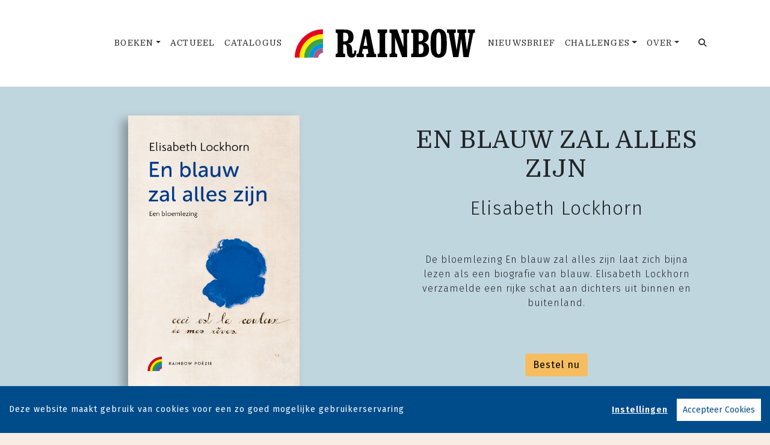

--- FILE ---
content_type: text/html; charset=UTF-8
request_url: https://www.rainbow.nl/boek/2654/elisabeth-lockhorn-en-blauw-zal-alles-zijn.html
body_size: 18238
content:
<!DOCTYPE html>
<html lang="nl-NL">
	<head>
		<meta charset="utf-8">
		<meta http-equiv="X-UA-Compatible" content="IE=edge">
		<meta name="viewport" content="width=device-width, initial-scale=1">
		<!-- SEO OPTIMALISATION -->
		<title>En blauw zal alles zijn - Elisabeth Lockhorn - Uitgeverij Rainbow</title>
		<meta name="description" content="Van een onaanzienlijke kleur in de oudheid groeide blauw uit tot de onbetwiste lievelingskleur van de westerse wereld. Het is de kleur van de verwonde">
		<meta name="robots" content="index, follow, max-snippet:-1, max-image-preview:large, max-video-preview:-1"/>
		
		<meta property="og:locale" content="nl_NL"/>
		<meta property="og:type" content="website"/>
				<meta property="og:title" content="En blauw zal alles zijn"/>
				<meta property="og:description" content="Van een onaanzienlijke kleur in de oudheid groeide blauw uit tot de onbetwiste lievelingskleur van de westerse wereld. Het is de kleur van de verwonde"/>
		<meta property="og:url" content="https://www.rainbow.nl/boek/2654/elisabeth-lockhorn-en-blauw-zal-alles-zijn.html"/>
		<meta property="og:site_name" content="Uitgeverij Rainbow"/>
		<meta property="article:publisher" content="https://www.facebook.com/uitgeverijrainbow/"/>
				<meta property="og:image" content="https://cdn.boekhub.overamstel.com/styles/bookcoverbig/public/contentfile/front/9789041741141_12552.jpg"/>
		<meta property="og:image:width" content="505"/>
		<meta property="og:image:height" content="800"/>
						<meta property="og:author" content="Array"/>
										<meta property="og:isbn" content="9789041741141"/>
						<meta property="og:pubdate" content="2020-10-15"/>
								<meta name="fb:page_id" content="646965532078973"/>
		<meta name="twitter:card" content="summary_large_image"/>
		<meta name="twitter:site" content="@RainbowBoeken"/>
		<meta name="twitter:creator" content="@RainbowBoeken"> 
		<meta name="twitter:data1" content="€ "> 
		<meta name="twitter:label1" content="Prijs"> 
				<script type="application/ld+json">
			[{"@context":"http:\/\/schema.org","@type":"Book","@id":"https:\/\/www.rainbow.nl\/boek\/2654\/elisabeth-lockhorn-en-blauw-zal-alles-zijn.html","url":"https:\/\/www.rainbow.nl\/boek\/2654\/elisabeth-lockhorn-en-blauw-zal-alles-zijn.html","name":"En blauw zal alles zijn","copyrightYear":"2020","bookEdition":"Gebonden","bookFormat":"http:\/\/schema.org\/Paperback","isbn":"9789041741141","numberOfPages":"288","datePublished":"Thu, 15 Oct 2020 00:00:00 +0200","publisher":{"@context":"http:\/\/schema.org","@type":"Organization","name":"Rainbow Po\u00ebzie"},"offers":{"type":"Offer","availability":"https:\/\/schema.org\/InStock","name":"Elisabeth Lockhorn - En blauw zal alles zijn","image":"https:\/\/cdn.boekhub.overamstel.com\/styles\/bookcoverbig\/public\/contentfile\/front\/9789041741141_12552.jpg","price":"17.50","priceValidUntil":"Sun, 17 Jan 2027 00:00:00 +0100","priceCurrency":"EUR","url":"https:\/\/www.rainbow.nl\/boek\/2654\/elisabeth-lockhorn-en-blauw-zal-alles-zijn.html"},"dateModified":"Fri, 04 Jul 2025 08:15:07 +0200","dateCreated":"Mon, 16 Jan 2023 16:43:19 +0100","author":[{"@type":"Person","name":"Elisabeth Lockhorn"}]},{"@context":"http:\/\/schema.org","@type":"Product","@id":"https:\/\/www.rainbow.nl\/boek\/2654\/elisabeth-lockhorn-en-blauw-zal-alles-zijn.html","url":"https:\/\/www.rainbow.nl\/boek\/2654\/elisabeth-lockhorn-en-blauw-zal-alles-zijn.html","image":["https:\/\/cdn.boekhub.overamstel.com\/styles\/bookcoverbig\/public\/contentfile\/front\/9789041741141_12552.jpg"],"name":"En blauw zal alles zijn","brand":"Rainbow Po\u00ebzie","description":"Van een onaanzienlijke kleur in de oudheid groeide blauw uit tot de onbetwiste lievelingskleur van de westerse wereld. Het is de kleur van de verwondering, het spirituele, het absolute, maar ook van het verlangen, de melancholie en de blues. Het inspireerde schilders als Giotto, Vermeer en Chagall en was de inspiratiebron voor vele dichters.De bloemlezing En blauw zal alles zijn (een dichtregel van Jan Hanlo) laat zich bijna lezen als een biografie van blauw. Elisabeth Lockhorn verzamelde een rijke schat aan dichters uit binnen en buitenland.Met gedichten van Paul Celan tot Wallace Stevens, en Nederlandse dichters als Judith Herzberg, Gerrit Kouwenaar, Lieke Marsman, K. Michel en Ilja Leonard Pfeijffer.","sku":"9789041741141","numberOfPages":"288","datePublished":"Thu, 15 Oct 2020 00:00:00 +0200","dateModified":"Thu, 15 Oct 2020 00:00:00 +0200","offers":{"type":"Offer","availability":"https:\/\/schema.org\/InStock","name":"Elisabeth Lockhorn - En blauw zal alles zijn","image":"https:\/\/cdn.boekhub.overamstel.com\/styles\/bookcoverbig\/public\/contentfile\/front\/9789041741141_12552.jpg","price":"17.50","priceValidUntil":"Sun, 17 Jan 2027 00:00:00 +0100","priceCurrency":"EUR","url":"https:\/\/www.rainbow.nl\/boek\/2654\/elisabeth-lockhorn-en-blauw-zal-alles-zijn.html"}},{"@context":"https:\/\/schema.org","@type":"WebPage","name":"Uitgeverij Rainbow","description":"Van een onaanzienlijke kleur in de oudheid groeide blauw uit tot de onbetwiste lievelingskleur van de westerse wereld. Het is de kleur van de verwonde","publisher":{"@type":"Organization","name":"Uitgeverij Rainbow","foundingLocation":"Amsterdam","legalName":"Uitgeverij Rainbow bv","numberOfEmployees":"2","slogan":"Lees meer, betaal minder","telephone":"+31204624380","address":{"@type":"PostalAddress","addressLocality":"Amsterdam","addressRegion":"Noord-Holland","postalCode":"1096 BK","streetAddress":"Paul van Vlissingenstraat 18","addressCountry":"NL"},"logo":{"@type":"ImageObject","url":"https:\/\/www.rainbow.nl\/includes\/images\/logo-rainbow.png"}}},{"@context":"https:\/\/schema.org","@type":"WebSite","name":"Uitgeverij Rainbow","url":"https:\/\/www.rainbow.nl","sameAs":["https:\/\/www.instagram.com\/uitgeverijrainbow\/","https:\/\/www.tiktok.com\/@uitgeverijrainbow","https:\/\/www.facebook.com\/uitgeverijrainbow\/","https:\/\/www.threads.net\/@uitgeverijrainbow","https:\/\/pinterest.com\/uitgeverijrainbow","https:\/\/www.linkedin.com\/company\/uitgeverij-rainbow\/"],"potentialAction":{"@type":"SearchAction","target":"https:\/\/www.rainbow.nl\/zoeken\/index.html?q={search_term}","query-input":"required name=search_term"}},{"@context":"https:\/\/schema.org","@type":"BreadcrumbList","itemListElement":[{"@type":"ListItem","position":1,"name":"Home","item":"https:\/\/www.rainbow.nl\/"},{"@type":"ListItem","position":2,"name":"Boeken","item":"https:\/\/www.rainbow.nl\/boeken\/"},{"@type":"ListItem","position":3,"name":"Boek: Elisabeth Lockhorn - En blauw zal alles zijn","item":"https:\/\/www.rainbow.nl\/boek\/2654\/elisabeth-lockhorn-en-blauw-zal-alles-zijn.html"}]}]
		</script>
				<link rel="canonical" href="https://www.rainbow.nl/boek/2654/elisabeth-lockhorn-en-blauw-zal-alles-zijn.html"/>
		
		<!-- Google Font -->
		<link rel="preconnect" href="https://fonts.gstatic.com"> 

		<!-- Preload Font -->
		<link rel="preload" as="font" href="/vendor/fortawesome/font-awesome/webfonts/fa-solid-900.woff2" type="font/woff2" crossorigin="anonymous">
		<link rel="preload" as="font" href="/vendor/fortawesome/font-awesome/webfonts/fa-brands-400.woff2" type="font/woff2" crossorigin="anonymous">
		
		<!-- jQuery -->
		<script src="/vendor/components/jquery/jquery.min.js,q4dc5a8c3.pagespeed.jm.T-7rMj-j57.js"></script>
		
		<!-- INVIEW JS -->
		<script defer>//<![CDATA[
!function(a){"function"==typeof define&&define.amd?define(["jquery"],a):"object"==typeof exports?module.exports=a(require("jquery")):a(jQuery)}(function(a){function i(){var b,c,d={height:f.innerHeight,width:f.innerWidth};return d.height||(b=e.compatMode,(b||!a.support.boxModel)&&(c="CSS1Compat"===b?g:e.body,d={height:c.clientHeight,width:c.clientWidth})),d}function j(){return{top:f.pageYOffset||g.scrollTop||e.body.scrollTop,left:f.pageXOffset||g.scrollLeft||e.body.scrollLeft}}function k(){if(b.length){var e=0,f=a.map(b,function(a){var b=a.data.selector,c=a.$element;return b?c.find(b):c});for(c=c||i(),d=d||j();e<b.length;e++)if(a.contains(g,f[e][0])){var h=a(f[e]),k={height:h[0].offsetHeight,width:h[0].offsetWidth},l=h.offset(),m=h.data("inview");if(!d||!c)return;l.top+k.height>d.top&&l.top<d.top+c.height&&l.left+k.width>d.left&&l.left<d.left+c.width?m||h.data("inview",!0).trigger("inview",[!0]):m&&h.data("inview",!1).trigger("inview",[!1])}}}var c,d,h,b=[],e=document,f=window,g=e.documentElement;a.event.special.inview={add:function(c){b.push({data:c,$element:a(this),element:this}),!h&&b.length&&(h=setInterval(k,250))},remove:function(a){for(var c=0;c<b.length;c++){var d=b[c];if(d.element===this&&d.data.guid===a.guid){b.splice(c,1);break}}b.length||(clearInterval(h),h=null)}},a(f).on("scroll resize scrollstop",function(){c=d=null}),!g.addEventListener&&g.attachEvent&&g.attachEvent("onfocusin",function(){d=null})});
//]]></script>		
		
		<!-- Bootstrap CSS -->
		<link rel="stylesheet" href="/A.vendor,,_twitter,,_bootstrap,,_dist,,_css,,_bootstrap.min.css,,q4dc5a8c3+includes,,_addons,,_owlcarousel,,_dist,,_assets,,_owl.carousel.min.css,,q4dc5a8c3+includes,,_addons,,_owlcarousel,,_dist,,_assets,,_owl.theme.default.min.css,,q4dc5a8c3+vendor,,_fortawesome,,_font-awesome,,_css,,_all.min.css,,q4dc5a8c3,Mcc.ED_-IMcEt5.css.pagespeed.cf.O2B9bveBUm.css"/>
		<!-- Bootstrap JS -->
		<script src="/vendor/twitter/bootstrap/dist/js/bootstrap.bundle.min.js,q4dc5a8c3.pagespeed.jm.tbdNXwFB9_.js" defer></script>
		
		<!-- Owl Carrousel-->
		
		
		<script src="/includes/addons/owlcarousel/dist/owl.carousel.min.js,q4dc5a8c3.pagespeed.jm.iD9BtIsBTL.js" defer></script>
		
		<!-- CookieConsent -->
		<script src="/includes/addons/cookieconsent/cookieconsent.min.js,q4dc5a8c3.pagespeed.jm.3ZuXYaoNf0.js" defer></script>
		<script src="/includes/addons/cookieconsent/configuration.min.js,q4dc5a8c3.pagespeed.jm.yFtfwzhVDj.js" defer></script>
		
		<!-- Base Scripts -->
		<script src="/includes/scripts/overamstel.base.min.js,q4dc5a8c3.pagespeed.jm.4fXYz8uaUs.js" defer></script>
		
		<!-- FontAwesome -->
		
		
		<!-- Base StyleSheet -->
		<link rel="stylesheet" href="/includes/styles/A.overamstel.base.min.css,q4dc5a8c3.pagespeed.cf.zv15ZAlpZE.css">
				<!-- Favicon -->
		<link rel="apple-touch-icon" sizes="180x180" href="/includes/images/seo/xapple-touch-icon.png.pagespeed.ic.iIzX_CKLsV.webp">
		<link rel="icon" type="image/png" sizes="32x32" href="/includes/images/seo/xfavicon-32x32.png.pagespeed.ic.V4rtBRUyVk.webp">
		<link rel="icon" type="image/png" sizes="16x16" href="/includes/images/seo/xfavicon-16x16.png.pagespeed.ic.pWZiW99h3b.webp">
		<link rel="manifest" href="/includes/images/seo/site.webmanifest">
		<link rel="shortcut icon" href="/includes/images/seo/favicon.ico">
		<meta name="apple-mobile-web-app-title" content="Rainbow">
		<meta name="application-name" content="Rainbow">
		<meta name="msapplication-TileColor" content="#f5cac3">
		<meta name="msapplication-config" content="/includes/images/seo/browserconfig.xml">
		<meta name="theme-color" content="#ffffff">	</head>
	<body>
				<!-- Fixed navbar -->
		<nav class="navbar navbar-expand-lg navbar-light bg-light navbar-custom py-lg-4 py-xl-5 sticky-top">	
			<!--  Show this only on mobile to medium screens  -->
			<div class="d-md-block d-lg-none w-100">
				<div class="row align-items-center">
					<div class="col-2 float-left text-left">
						<button class="navbar-toggler hidden-md-up float-left searchBtnMini button collapsed" type="button" name="Open menu" aria-label="Open menu" data-toggle="collapse" data-target="#navbarResponsive">
					<span> </span>
					<span> </span>
					<span> </span></button> 
					</div>	
					<div class="col-8 text-center py-2">
						<a class="navbar-brand mx-auto" href="/"><img src="/includes/images/logo-rainbow.svg" alt="Uitgeverij Rainbow - logo" width="400" height="66" class="logo_small"></a>
					</div>			
					<div class="col-2 float-right text-right">
						<button class="hidden-md-up float-right  searchBtn searchBtnMini button" name="Zoeken" aria-label="Zoeken" type="button"><i class="fas fa-search"></i></button> 
					</div>	
				</div>
			</div>
			
			<!--  Use flexbox utility classes to change how the child elements are justified  -->
			<div class="collapse navbar-collapse justify-content-center bg-white" id="navbarResponsive">
				<div class="row align-items-center no-gutter">
					<div class="col-lg-4 m-0 p-0 ml-md-4 ml-lg-0">
						<ul class="navbar-nav float-lg-right">
							<li class="nav-item dropdown mx-3 mx-md-0 d-none d-md-block">
								<a class="nav-link dropdown-toggle" href="/boeken/" id="dropdownBoeken" data-hover="dropdown" aria-haspopup="false" aria-expanded="false">Boeken</a>
								<div class="dropdown-menu" aria-labelledby="dropdownBoeken">
									<a class="dropdown-item" href="/boeken/fictie/">Fictie</a>
									<a class="dropdown-item" href="/boeken/non-fictie/">Non-fictie</a>
									<a class="dropdown-item" href="/boeken/klassiekers/">Klassiekers</a>
									<a class="dropdown-item" href="/boeken/poezie/">Poëzie</a>
								</div>
							</li>
							<li class="nav-item dropdown mx-3 mx-md-0 d-block d-md-none">
								<a class="nav-link dropdown-toggle" href="/boeken/" id="dropdownBoeken" data-toggle="dropdown" aria-haspopup="false" aria-expanded="false">Boeken</a>
								<div class="dropdown-menu" aria-labelledby="dropdownBoeken">
									<a class="dropdown-item" href="/boeken/">Alle boeken</a>
									<a class="dropdown-item" href="/boeken/fictie/">Fictie</a>
									<a class="dropdown-item" href="/boeken/non-fictie/">Non-fictie</a>
									<a class="dropdown-item" href="/boeken/klassiekers/">Klassiekers</a>
									<a class="dropdown-item" href="/boeken/poezie/">Poëzie</a>
								</div>
							</li>
							<li class="nav-item mx-3 mx-md-0">
								<a class="nav-link" href="/nieuws/">Actueel</a>
							</li>
							<!--<li class="nav-item mx-3 mx-md-0">
								<a class="nav-link" href="/cadeaugids/">Cadeaugids</a>
							</li>--> 
							<li class="nav-item mx-3 mx-md-0">
								<a class="nav-link" href="/catalogus.html">Catalogus</a>
							</li>
						</ul>
					</div>
					<div class="col-lg-4 text-center d-none d-lg-block logo_big_container mx-0 px-0">
						<!--Show this only lg screens and up-->
						<a class="d-none d-lg-block" href="/"><img src="/includes/images/logo-rainbow.svg" alt="Uitgeverij Rainbow - Logo" width="400" height="66" class="logo_big"></a>
					</div>
					<div class="col-lg-4 m-0 p-0 ml-md-4 ml-lg-0">
						<ul class="navbar-nav float-lg-left">
							<li class="nav-item mx-3 mx-md-0">
								<a class="nav-link" href="/nieuwsbrief/aanmelden.html">Nieuwsbrief</a>
							</li>
														<li class="nav-item dropdown mx-3 mx-md-0">
								<a class="nav-link dropdown-toggle ignorelink" href="#" id="dropdownChallenges" data-toggle="dropdown" aria-haspopup="false" aria-expanded="false">Challenges</a>
								<div class="dropdown-menu" aria-labelledby="dropdownChallenges">
																		<a class="dropdown-item" href="/challenge/5766/challenges-algemeen.html">Challenges algemeen</a>
																		<a class="dropdown-item" href="/challenge/5839/agatha-christie-2025.html">Agatha Christie 2025</a>
																		<a class="dropdown-item" href="/challenge/5779/sherlock-holmes.html">Sherlock Holmes</a>
																		<a class="dropdown-item" href="/challenge/5786/agatha-christie-2024.html">Agatha Christie 2024</a>
																		<a class="dropdown-item" href="/challenge/5207/agatha-christie-2023.html">Agatha Christie 2023</a>
																	</div>
							</li>
														<li class="nav-item dropdown mx-3 mx-md-0">
								<a class="nav-link dropdown-toggle" href="#" id="dropdownOver" data-toggle="dropdown" aria-haspopup="false" aria-expanded="false">Over</a>
								<div class="dropdown-menu" aria-labelledby="dropdownOver">
									<a class="dropdown-item" href="/over-ons.html">Over ons</a>
									<!--<a class="dropdown-item" href="/catalogus.html">Catalogus</a>-->
									<a class="dropdown-item" href="/influencers/">Influencers</a>
									<a class="dropdown-item" href="/contact.html">Contact</a>
								</div>
							</li>
							<li class="nav-item ml-lg-3 d-none d-lg-block">
								<a class="nav-link searchBtn" href="#" aria-label="Zoeken openen"><i class="fas fa-search"></i></a>
							</li>
						</ul>
					</div>
				</div>
			</div>
		</nav>
		<!-- END Fixed navbar -->
		<!-- SEARCHFORM -->
		<div class="searchForm container-fluid m-0 p-0">
						<button type="button" class="close m-3 searchClose d-none d-lg-block" aria-label="Close">
				<span aria-hidden="true">&times;</span>
			</button>
						<div class="py-4 d-none d-lg-block"></div>
			<div class="py-3 d-sm-block d-lg-none"></div>
					<!-- TITLE HEADER 2 -->		
		<div class="container text-center" style="position:relative!important;">
			<div class="h2 text-uppercase font-stack-header" style="z-index:2; position:relative!important;">Zoeken</div>
		</div>
		<!-- /TITLE HEADER 2 --> 
	
			<div class="container">
				<form action="/zoeken/index.html" id="search" method="get">
					<div class="input-group mx-auto" style="max-width:600px;">
						<label for="q" style="display:none">Zoek naar boeken, auteurs, nieuws</label>
						<input type="text" class="form-control searchBox" id="q" name="q" placeholder="Zoek naar boeken en nieuws" value="" required>
						<label for="qFilter" style="display:none">Zoek naar boeken, auteurs, nieuws</label>
						<select class="custom-select searchFilter" id="qFilter" name="qFilter" style="width:auto;">
							  <option value="qFilter">Alles</option>
							  							  <option value="article">Nieuws</option>
							  							  <option value="work">Boeken</option>
							  							</select>
						<div class="input-group-append">
							<button class="btn btn-secondary searchSubmit" type="button">
								<i class="fa fa-search"></i>
							</button>
						</div>
					</div>
				</form>
			</div>
			<div class="py-4 d-none d-lg-block"></div>
			<div class="py-3 d-sm-block d-lg-none"></div>
		</div>
		<!-- /SEARCHFORM -->
		<!-- FACETS -->
				<!-- /FACETS -->
		<!-- SUGGESTIONS -->
				<!-- /SUGGESTIONS -->
		<div class="container-fluid bg-5 px-0 mx-0 px-lg-auto mx-lg-auto" lang="nl">
			<div class="container-lg px-0 mx-0 px-lg-auto mx-lg-auto">
				<div class="row align-items-stretch no-gutters">
										<div class="col-xs-12 col-lg-6 bg-5 align-items-center d-flex m-0 p-0 w-100">
						<div class="text-center w-100 py-5"><img src="https://cdn.boekhub.overamstel.com/styles/bookcoverbig/public/contentfile/front/9789041741141_12552.jpg" width="505" height="800" alt="Elisabeth Lockhorn - En blauw zal alles zijn" class="w-50 h-auto bookcover"></div>
					</div>	
						
					<div class="col-xs-12 col-lg-6 text-center bg-5 justify-content-center m-auto d-none d-lg-block">
						<div class="py-4"></div>
						<h1 class="h1 pb-2 mx-xs-2 mx-lg-5 mb-3 text-center text-uppercase"><span class="booktitle font-stack-header">En blauw zal alles zijn</span></h1>
						<h2 class="h3 pb-2 mx-xs-2 mx-lg-5 mb-3 text-center font-stack-detail">Elisabeth Lockhorn</h2>
												<div class="py-3"></div>
						<div class="h5 pb-2 mx-xs-2 mx-lg-5 mb-3 text-left">
							<div class="mx-auto text-center font-stack-detail">
								De bloemlezing En blauw zal alles zijn laat zich bijna lezen als een biografie van blauw. Elisabeth Lockhorn verzamelde een rijke schat aan dichters uit binnen en buitenland.
							</div>
						</div>
												<div class="py-4"></div>
						<div class="text-center mx-xs-2 mx-lg-5"><a class="btn btn-bestel" href="#editions" role="button">Bestel nu</a></div>
						<div class="py-4"></div>
					</div>
					<div class="col-xs-12 col-lg-6 text-center bg-1 justify-content-center m-auto d-block d-lg-none">
						<div class="py-4"></div>
						<div class="h1 pb-2 mx-xs-2 mx-lg-5 mb-3 text-center text-uppercase"><div class="booktitle font-stack-header">En blauw zal alles zijn</div></div>
						<h2 class="h3 pb-2 mx-xs-2 mx-lg-5 mb-3 text-center font-stack-detail">Elisabeth Lockhorn</h2>
												<div class="py-3"></div>
						<div class="h5 pb-2 mx-xs-2 mx-lg-5 mb-3 text-center">
							<div class="mx-auto text-center w-75 font-stack-detail">
								De bloemlezing En blauw zal alles zijn laat zich bijna lezen als een biografie van blauw. Elisabeth Lockhorn verzamelde een rijke schat aan dichters uit binnen en buitenland.
							</div>
						</div>
												<div class="py-2"></div>
						<span class="text-center mx-xs-2 mx-lg-5"><a class="btn btn-bestel" href="#editions" role="button">Bestel nu</a></span>
						<div class="py-4"></div>
					</div>
				</div>
			</div>
		</div>	
	
	<div class="py-5"></div>
<div class="py-2"></div>
			<!-- TITLE HEADER 2 -->		
		<div class="container text-center" style="position:relative!important;">
			<div class="h2 text-uppercase font-stack-header" style="z-index:2; position:relative!important;">Omschrijving</div>
		</div>
		<!-- /TITLE HEADER 2 --> 
	
			<!-- DESCRIPTION -->
		<div class="container">
			<p class="w-75 m-auto bookdesc">Van een onaanzienlijke kleur in de oudheid groeide blauw uit tot de onbetwiste lievelingskleur van de westerse wereld. Het is de kleur van de verwondering, het spirituele, het absolute, maar ook van het verlangen, de melancholie en de blues. Het inspireerde schilders als Giotto, Vermeer en Chagall en was de inspiratiebron voor vele dichters.<br><br>De bloemlezing En blauw zal alles zijn (een dichtregel van Jan Hanlo) laat zich bijna lezen als een biografie van blauw. Elisabeth Lockhorn verzamelde een rijke schat aan dichters uit binnen en buitenland.<br><br>Met gedichten van Paul Celan tot Wallace Stevens, en Nederlandse dichters als Judith Herzberg, Gerrit Kouwenaar, Lieke Marsman, K. Michel en Ilja Leonard Pfeijffer.</p>
		</div>
		<!-- /DESCRIPTION -->	
	<div class="py-5"></div>
<div class="py-2"></div>


	



												<div class="container-fluid bg-4 p-0 m-0 container-role">
			<div class="container p-0">
				<div class="row d-flex flex-wrap align-items-center no-gutters">
					<div class="col pl-xs-0 pl-md-0 text-center">
						<div class="py-3"></div>
						<div class="h3 py-1 my-2 uppercase px-3 px-md-0 font-stack-header">Elisabeth Lockhorn</div>
						<div class="h4 py-1 my-2 px-3 px-md-0 font-stack-detail">Auteur</div>
												<div class="py-3"></div>							
					</div>
				</div>
			</div>	
		</div>	
		<div class="conainer-fluid py-2"></div>
				
			<div class="py-5"></div>
<div class="py-2"></div>
		<!-- TITLE HEADER 2 -->		
		<div class="container text-center" style="position:relative!important;" id="editions">
			<div class="h2 text-uppercase font-stack-header pltext editions" style="z-index:2; position:relative!important;">Details</div>
		</div>
		<!-- /TITLE HEADER 2 --> 
	
		<!--AVAILABLE EDITIONS-->
		<div class="container-xs container-sm-fluid container-md">
			<div class="row justify-content-center">
									<div class="col-sm-6 col-lg-4">
						<div class="row h-100 mb-4">
							<div class="col align-top mt-xs-4 mt-md-4 mt-lg-4 tex-left">
																<div class="mr-4 float-left h-100"><img src="https://cdn.boekhub.overamstel.com/styles/boekthumb/public/contentfile/front/9789041741141_12552.jpg" width="189" height="300" alt="Gebonden: En blauw zal alles zijn - Elisabeth Lockhorn" class="bookcover bookcoversmall mt-2 h-auto"/></div>
																									<span class="smallest p-0 m-0 ">ISBN: 9789041741141<br/></span>
																	<span class="smallest p-0 m-0 ">Uitgave: Gebonden<br/></span>
																	<span class="smallest p-0 m-0 ">Status: Beschikbaar<br/></span>
																	<span class="smallest p-0 m-0 ">Datum: 15-10-2020<br/></span>
																	<span class="smallest p-0 m-0 ">Prijs: &euro; 17,50<br/></span>
																	<span class="smallest p-0 m-0 ">Omvang: 288 pagina's<br/></span>
																<p class="p-0 m-0 mt-2"><a href="#" class="text p-1 m-0 btn btn-small btn-bestel" data-toggle="modal" data-target="#bestellenModal9789041741141">Bestel</a></p>
								<!-- Modal -->
<div class="modal fade" id="bestellenModal9789041741141" tabindex="-1" role="dialog" aria-labelledby="modalCenterTitle9789041741141" aria-hidden="true">
  <div class="modal-dialog modal-dialog-centered modal-lg" role="document">
	<div class="modal-content">
	  <div class="modal-header">
		<h5 class="modal-title" id="modalCenterTitle9789041741141">Bestel En blauw zal alles zijn van Elisabeth Lockhorn</h5>
		<button type="button" class="close" data-dismiss="modal" aria-label="Close">
		  <span aria-hidden="true">&times;</span>
		</button>
	  </div>
	  <div class="modal-body">
		<div class="row text-center">
			<div class="text-left px-3">
				Kies je favoriete winkel om <b>Elisabeth Lockhorn - En blauw zal alles zijn (9789041741141 / Gebonden)</b> te bestellen:
			</div>
									<div class="col p-3">
				<a href="https://partner.bol.com/click/click?p=2&t=url&s=1376043&f=TXL&url=https%3A%2F%2Fwww.bol.com%2Fnl%2Fs%2F9789041741141%2F&name=zoeken&subid=rainbow" target="_blank" rel="noreferrer" onClick="gtag('event', 'click', {'event_category' : 'Bestel_bolcom', 'event_label': 'Bestel_9789041741141'});"><img src="[data-uri]" alt="Bestel 9789041741141 bij bol.com" style="width: 150px;" loading="lazy"/></a>
			</div>
												<div class="col p-3">
				<a href="https://do.bruna.nl/t/t?a=1741618759&as=1923322630&t=2&tk=1&url=https://www.bruna.nl/boeken/en-blauw-zal-alles-zijn-9789041741141" target="_blank" rel="noreferrer" onClick="gtag('event', 'click', {'event_category' : 'Bestel_bruna', 'event_label': 'Bestel_9789041741141'});"><img src="[data-uri]" alt="Bestel 9789041741141 bij Bruna" style="width: 150px;" loading="lazy"/></a>
			</div>
																		<div class="col p-3">
				<a href="https://libris.nl/boeken/?tt=33780_12_401056_rainbow&r=9789041741141" target="_blank" rel="noreferrer" onClick="gtag('event', 'click', {'event_category' : 'Bestel_libris', 'event_label': 'Bestel_9789041741141'});"><img src="[data-uri]" alt="Bestel 9789041741141 bij Libris" style="width: 150px;" loading="lazy"/></a>
			</div>
												<div class="col p-3">
				<a href="https://www.donner.nl/en-blauw-zal-alles-zijn/elisabeth-lockhorn/9789041741141" target="_blank" rel="noreferrer" onClick="gtag('event', 'click', {'event_category' : 'Bestel_donner', 'event_label': 'Bestel_9789041741141'});"><img src="[data-uri]" alt="Bestel 9789041741141 bij Donner" style="width: 150px;" loading="lazy"/></a>
			</div>
												<div class="col p-3">
				<a href="https://partner.athenaeumscheltema.nl/c?c=37076&m=12&a=401056&r=&u=https%3A%2F%2Fathenaeumscheltema.nl%2F9789041741141" target="_blank" rel="noreferrer" onClick="gtag('event', 'click', {'event_category' : 'Bestel_athenaeum', 'event_label': 'Bestel_9789041741141'});"><img src="[data-uri]" alt="Bestel 9789041741141 bij Athenaeum" style="width: 150px;" loading="lazy"/></a>
			</div>
																																										<div class="col p-3">
				<a href="https://www.standaardboekhandel.be/p/en-blauw-zal-alles-zijn-9789041741141" target="_blank" rel="noreferrer" onClick="gtag('event', 'click', {'event_category' : 'Bestel_standaardboekhandel', 'event_label': 'Bestel_9789041741141'});"><img src="[data-uri]" alt="Bestel 9789041741141 bij Standaard Boekhhandel" style="width: 150px;" loading="lazy"/></a>
			</div>
								</div>
	  </div>
	  <div class="modal-footer">
		<button type="button" class="btn btn-secondary" data-dismiss="modal">Sluiten</button>
	  </div>
	</div>
  </div>
</div>
<!-- /Modal -->
							</div>
						</div>	
					</div>
							</div>
		</div>
		<!--/AVAILABLE EDITIONS-->
<div class="py-2"></div>
		<div class="container text-center overflow-hidden">
			
						<span class="badge badge-secondary m-2 text-wrap bg-5 text-black">Originele Uitgever: Elisabeth Lockhorn</span>			
						
							 
						
													
						
							<a href="/boeken/?filter=nur:306" class="badge badge-secondary m-2 text-wrap bg-1">NUR: 306 - Poëzie</a>
										<a href="/boeken/?filter=thema:DC" class="badge badge-secondary m-2 text-wrap bg-2 text-black ">THEMA: Poëzie</a>
			 
					</div>
<div class="py-5"></div>
<div class="py-2"></div>

			<!-- TITLE HEADER 2 -->		
		<div class="container text-center" style="position:relative!important;">
			<div class="h2 text-uppercase font-stack-header pltext" style="z-index:2; position:relative!important;">Meer boeken</div>
		</div>
		<!-- /TITLE HEADER 2 --> 
	
		<div class="container text-center">
		<div class="row">
										<div class="col-sm m-1 bg-3">	
				<div class="py-3 py-xl-5"></div>		
															<a href="/boek/2639/fernando-pessoa-in-ons-leven-tallozen.html" target="_self"><img src="https://cdn.boekhub.overamstel.com/styles/thumbnail/public/contentfile/front/9789041741158_12537.jpg?itok=SCr3UrYX" alt="Fernando Pessoa - In ons leven tallozen" width="158" height="250" class="bookcover w-auto" style="max-height:250px;" loading="lazy"></a><!--width="160" height="250"-->
													<div class="py-3"></div>
				<div class="h4 text-wrap px-2 booktitle font-stack-header"><a href="/boek/2639/fernando-pessoa-in-ons-leven-tallozen.html">In ons leven tallozen</a></div>	
				<div class="h5 px-2 font-stack-detail">Fernando Pessoa</div>
				<div class="py-3 py-xl-5"></div>
			</div>
							<div class="col-sm m-1 bg-1">	
				<div class="py-3 py-xl-5"></div>		
															<a href="/boek/2734/k-schippers-bij-loosdrecht.html" target="_self"><img src="https://cdn.boekhub.overamstel.com/styles/thumbnail/public/contentfile/front/9789041741011_12632.jpg?itok=JbEyXrMH" alt="K. Schippers - Bij Loosdrecht" width="135" height="250" class="bookcover w-auto" style="max-height:250px;" loading="lazy"></a><!--width="160" height="250"-->
													<div class="py-3"></div>
				<div class="h4 text-wrap px-2 booktitle font-stack-header"><a href="/boek/2734/k-schippers-bij-loosdrecht.html">Bij Loosdrecht</a></div>	
				<div class="h5 px-2 font-stack-detail">K. Schippers</div>
				<div class="py-3 py-xl-5"></div>
			</div>
							<div class="col-sm m-1 bg-2">	
				<div class="py-3 py-xl-5"></div>		
															<a href="/boek/2601/wim-hofman-er-is-altijd-wel-iemand.html" target="_self"><img src="https://cdn.boekhub.overamstel.com/styles/thumbnail/public/contentfile/front/9789041741172_12499.jpg?itok=tOED6XNv" alt="Wim Hofman - Er is altijd wel iemand" width="142" height="250" class="bookcover w-auto" style="max-height:250px;" loading="lazy"></a><!--width="160" height="250"-->
													<div class="py-3"></div>
				<div class="h4 text-wrap px-2 booktitle font-stack-header"><a href="/boek/2601/wim-hofman-er-is-altijd-wel-iemand.html">Er is altijd wel iemand</a></div>	
				<div class="h5 px-2 font-stack-detail">Wim Hofman</div>
				<div class="py-3 py-xl-5"></div>
			</div>
					</div>
	</div>
	
	<div class="py-5"></div>
<div class="py-2"></div>

				<!-- TITLE HEADER 2 -->		
		<div class="container text-center" style="position:relative!important;">
			<div class="h2 text-uppercase font-stack-header pltext" style="z-index:2; position:relative!important;">Blijf op de hoogte</div>
		</div>
		<!-- /TITLE HEADER 2 --> 
			
		
		<div class="container text-center">
			<div class="row">
				<div class="col">
					<div class="w-75 mx-auto font-stack-detail">
						<p class="font-stack-detail">Volg onze sociale media voor het laatste nieuws</p>
					</div>
				</div>
			</div>
			<div class="py-2"></div>
			<div class="row">
				<div class="col w-100">
										<a href="https://www.instagram.com/uitgeverijrainbow/" class="px-2 px-md-4 socialicons hover-1" target="_blank" rel="noreferrer" aria-label="Uitgeverij Rainbow  - Instagram"><span class="fab fa-instagram social"></span></a>
										<a href="https://www.tiktok.com/@uitgeverijrainbow" class="px-2 px-md-4 socialicons hover-2" target="_blank" rel="noreferrer" aria-label="Uitgeverij Rainbow  - TikTok"><span class="fab fa-tiktok social"></span></a>
										<a href="https://www.facebook.com/uitgeverijrainbow/" class="px-2 px-md-4 socialicons hover-3" target="_blank" rel="noreferrer" aria-label="Uitgeverij Rainbow  - Facebook"><span class="fab fa-facebook-f social"></span></a>
										<a href="https://www.threads.net/@uitgeverijrainbow" class="px-2 px-md-4 socialicons hover-4" target="_blank" rel="noreferrer" aria-label="Uitgeverij Rainbow  - Threads"><span class="fa-brands fa-threads social"></span></a>
										<a href="https://pinterest.com/uitgeverijrainbow" class="px-2 px-md-4 socialicons hover-0" target="_blank" rel="noreferrer" aria-label="Uitgeverij Rainbow  - Pinterest"><span class="fab fa-pinterest social"></span></a>
										<a href="https://www.linkedin.com/company/uitgeverij-rainbow/" class="px-2 px-md-4 socialicons hover-1" target="_blank" rel="noreferrer" aria-label="Uitgeverij Rainbow - LinkedIn"><span class="fab fa-linkedin social"></span></a>
									</div>
			</div>
		</div>
	
<div class="py-5"></div>
<div class="py-2"></div>	
		<footer>
			<div class="container-fluid bg-4">
				<div class="container-fluid p-0 py-4 py-lg-5">
					<div class="row">
						<div class="col-lg text-center mb-4 mb-lg-2">
							<div class="w-75 mx-auto m-lg-0 ml-lg-5 text-center">
								<h3 class="font-stack-header">Nieuwsbrief</h3>
								<span class="light font-stack-detail">Meld je aan voor onze maandelijkse nieuwsbrief met daarin de nieuwste boeken, het laatste nieuws en exclusieve acties<span>
								<div class="m-auto pt-3">
									<a href="/nieuwsbrief/aanmelden.html" class="btn btn-bestel-bg-2">Aanmelden</a>
								</div>
							</div>
						</div>	
						<div class="col-lg small text-center  mb-4 mb-lg-2 text-nowrap">
							<div class="py-3 d-xs-block d-md-none"></div>
							<div class="pb-3">
								<img src="/includes/images/rainbow-icon.svg" style="width:100px; height:100px;" class="p-1" title="Rainbow logo"/>
							</div>
							<div class="pb-3">
								<b class="text-uppercase font-stack-header">Uitgeverij Rainbow bv</b>
							</div>
							<div class="font-stack-detail">
								Paul van Vlissingenstraat 18<br/>
								1096 BK Amsterdam<br/>
								Nederland<br/><br/>
								Verkoop<br/>
								<a href="tel:+31205239150" style="font-weight: normal">020-5239150</a><br/>
								Marketing / publiciteit<br/>
								<a href="tel:+31204624380" style="font-weight: normal">020-4624380</a>
							</div>
						</div>
						<div class="col-lg text-center text-lg-right">
							<div class="py-3 d-xs-block d-md-none"></div>
							<ul class="footerlist m-0 p-0 py-xs-3 mr-lg-5">  
								<li>
									<a href="/contact.html">Contact</a>
								</li>
								<li>
									<a href="/nieuwsbrief/aanmelden.html">Nieuwsbrief</a>
								</li>	
								<li>
									<a href="/vacatures/">Vacatures</a>
								</li>	
								<li>
									<a href="/manuscripten.html">Manuscripten</a>
								</li>	
								<li>
									<a href="/privacy-policy.html">Privacystatement</a>
								</li>	
								<li>
									<a href="/cookie-statement.html">Cookiestatement</a>
								</li>	
								<li>
									<a href="#" class="ignorelink ccb__edit">Cookie-instellingen</a>
								</li>			  
							</ul>
						</div>
					</div>
				</div>
				<div class="text-center py-3 smallest"><small>Copyright &copy; 1983-2026 Uitgeverij Rainbow - Alle rechten voorbehouden - Ontwerp door <a href="https://www.dogandpony.nl" target="_blank" rel="noreferrer">Dog and Pony</a></small></div> 
			</div>
		</footer>
	
<!-- Global site tag (gtag.js) - Google Analytics -->

<script async src="https://www.googletagmanager.com/gtag/js?id=G-1VG3G1TVYM" data-consent="google-tag-manager"></script>
<script type="text/plain" data-consent="google-tag-manager">
	window.dataLayer = window.dataLayer || [];
	function gtag(){dataLayer.push(arguments);}
	gtag('js', new Date());
	gtag('set', 'anonymizeIp', true);
	gtag('set', 'allow_ad_personalization_signals', false);
	gtag('set', 'allow_google_signals', false);
	gtag('set', 'forceSSL', true);
	gtag('config', 'G-1VG3G1TVYM');
</script>
<!-- GA only execute when cookie consent approved -->
<script type="text/plain" data-consent="google-ads">
	gtag('set', 'anonymizeIp', false);
	gtag('set', 'allow_ad_personalization_signals', true);
	gtag('set', 'allow_google_signals', true);
</script>
<script type="text/plain" data-consent="google-tag-manager">
	gtag('send', 'pageview');
</script>

<!-- END Global site tag (gtag.js) - Google Analytics -->	<!-- Facebook Pixel Code -->
<script type="text/plain" data-consent="fbp">
  
  !function(f,b,e,v,n,t,s)
  {if(f.fbq)return;n=f.fbq=function(){n.callMethod?
  n.callMethod.apply(n,arguments):n.queue.push(arguments)};
  if(!f._fbq)f._fbq=n;n.push=n;n.loaded=!0;n.version='2.0';
  n.queue=[];t=b.createElement(e);t.async=!0;
  t.src=v;s=b.getElementsByTagName(e)[0];
  s.parentNode.insertBefore(t,s)}(window, document,'script',
  'https://connect.facebook.net/en_US/fbevents.js');
  fbq('init', '1552049628340276');
  fbq('track', 'PageView');

  
</script>
<!-- End Facebook Pixel Code --></body>
</html>		
